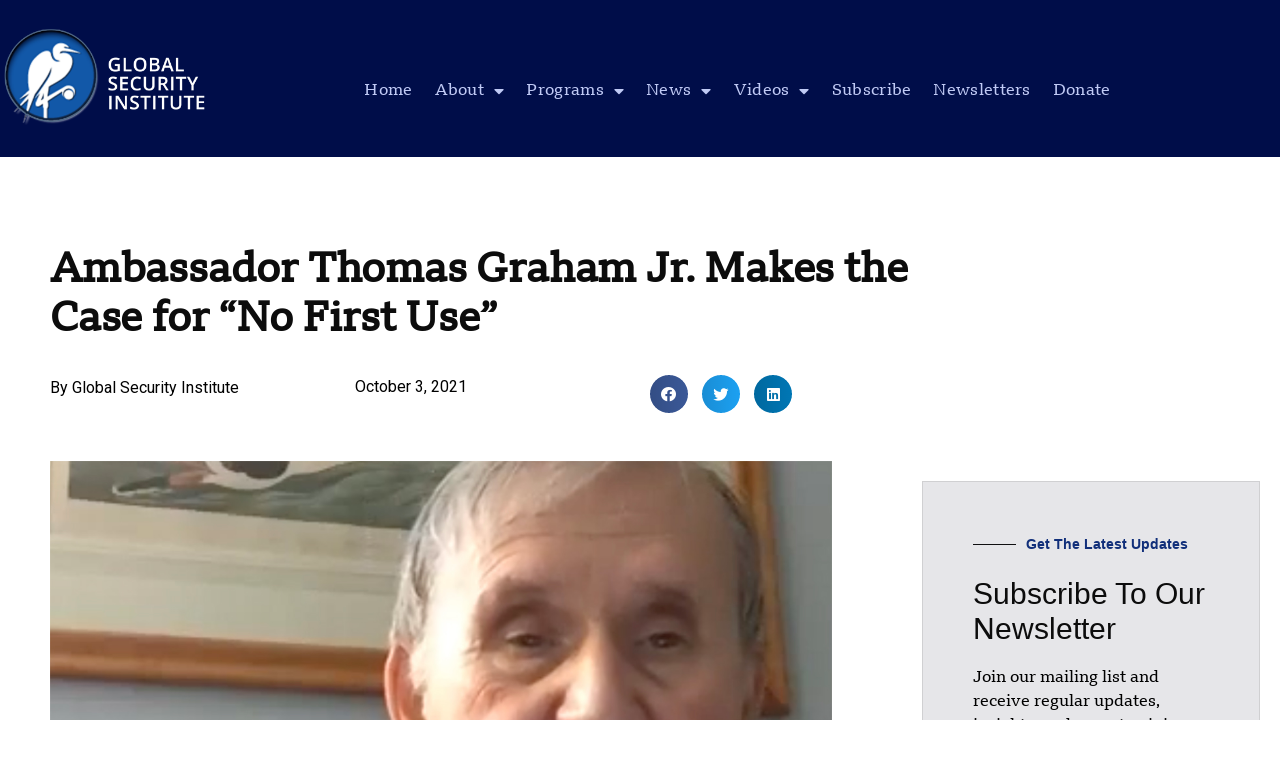

--- FILE ---
content_type: text/css
request_url: https://gsinstitute.org/wp-content/plugins/music-player-for-elementor/css/mpfe-front-style.css?ver=2.5
body_size: 2975
content:
.mpfe_button,
.transition3 {
	transition: all .3s ease-out 0s;
	-webkit-transition: all .3s ease-out 0s
}

.music_player_left,
.music_player_right {
	position: relative;
	height: 570px;
	display: inline-block;
	float: left
}

.music_player_right {
	width: 58%;
	padding: 0
}

.music_player_right.mp_ar_square {
	width: 50%
}

.swp_music_player_entry,
.swp_player_top {
	padding: 0 40px
}

.music_player_left {
	width: 42%
}

.music_player_left.mp_ar_square {
	width: 50%
}

.swp_player_top {
	height: 135px;
	position: relative
}

.swp_player_bottom {
	height: 75px;
	position: absolute;
	left: 0;
	bottom: 0;
	width: 100%;
	overflow: hidden
}

.swp_player_bottom.show_on_playlist_top {
	bottom: unset;
	top: 0
}

.swp_player_bottom.show_on_bottom {
	position: relative;
	left: unset;
	bottom: unset
}

.album_featured_text {
	font-size: 15px;
	letter-spacing: 1px
}

.swp_player_title {
	font-size: 30px;
	font-weight: 700
}

.player_top_content {
	position: absolute;
	left: 40px;
	top: 48%;
	transform: translateY(-50%)
}

.player_top_content,
.swp_player_bottom,
.swp_player_button_container {
	z-index: 1
}

.swp_player_bottom_inner {
	position: relative;
	display: block;
	height: 100%
}

.swp_player_controls {
	position: absolute;
	left: 50%;
	top: 50%;
	transform: translate(-50%, -50%);
	margin-top: 3px
}

.show_on_playlist_top .swp_player_controls {
	margin-top: 0
}

.swp_player_bottom_inner i {
	padding: 0 15px;
	cursor: pointer;
	line-height: 42px;
	font-size: 16px;
	float: left
}

.swp-icon-beatport:before {
  content: "\e900";
}
i.swp-icon-beatport {
	vertical-align: middle;
}

.swp_player_bottom_inner i.fa-pause,
.swp_player_bottom_inner i.fa-play {
	border-radius: 50%;
	margin: 0 15px;
	padding: 0 14px
}

.swp_player_bottom_inner i.fa-play {
	padding-left: 15px;
	padding-right: 13px
}

.entry_duration {
	float: right
}

.player_play:hover,
.swp_player_bottom_inner i.fa-pause:hover {
	opacity: .9
}

.smc_player_progress_bar.show_on_bottom {
	position: absolute;
	left: 0;
	bottom: 0;
	width: 100%
}

.player_time_slider,
.player_time_slider_base {
	width: 100%;
	height: 3px;
	opacity: .1;
	cursor: pointer
}

.player_time_slider.compact-player-slider,
.player_time_slider_base.compact-player-slider-base {
	height: 5px
}

.show_on_bottom .player_time_slider,
.show_on_bottom .player_time_slider_base {
	height: 5px
}

.player_time_slider {
	opacity: 1;
	width: 0;
}

.player_time_slider {
	margin-top: -3px;
	max-width: 100%;
}

.player_time_slider.compact-player-slider {
	margin-top: -5px
}

.show_on_bottom .player_time_slider {
	margin-top: -5px
}

.swp_music_player_entry {
	position: relative;
	z-index: 1
}

.entry_duration.mpfe_fix_lh,
.swp_music_player_entry {
	line-height: 60px;
}

i.before_song {
	font-size: 9px;
	margin-right: 20px;
	vertical-align: middle
}

i.before_song.compact_bs {
	color: #fff;
	background-color: transparent !important;
}

.player_song_name {
	font-size: 16px;
	font-weight: 500
}

.player_entry_left {
	cursor: pointer
}

.swp_current_play {
	position: absolute;
	left: 40px;
	top: 50%;
	transform: translateY(-50%)
}

.before_current_song_name {
	font-size: 10px;
	text-transform: uppercase;
	letter-spacing: 1px;
	line-height: 18px
}

.current_song_name {
	font-size: 14px;
	font-weight: 500;
	line-height: 18px;
	max-width: 200px
}

.player_duration_sep {
	padding: 0 6px
}

.swp_timeline {
	position: absolute;
	right: 40px;
	top: 50%;
	transform: translateY(-50%);
	font-size: 13px
}

.swp_player_button_container {
	position: absolute;
	right: 40px;
	top: 50%;
	transform: translateY(-50%)
}

.swp_player_button_container.relative_pos {
	position: relative;
	transform: none;
	right: unset;
	top: unset
}

a.swp_player_button {
	padding: 0 25px;
	font-size: 13px;
	font-weight: 500;
	letter-spacing: 1px;
	white-space: nowrap;
	height: 46px
}

a.swp_player_button i {
	padding-right: 10px;
	font-size: 18px;
	float: left;
	line-height: 44px
}

.song_buy_icons {
	float: right;
	padding-right: 15px;
	display: none;
	max-height: 60px
}
.purchase_icons_always_visible .song_buy_icons {
	display: inline;
}

.swp_music_player_entry:hover .song_buy_icons {
	display: inline
}

.song_buy_icons a {
	padding: 0 10px;
	opacity: .3;
	font-size: 16px;
	float: left
}

.song_buy_icons a:hover {
	opacity: .8
}

.buy_song_icon .fa-amazon {
	font-size: 18px
}

.buy_song_icon .fa-apple {
	font-size: 20px
}

.swp_player_content {
	position: relative;
	height: 360px;
	overflow-y: auto;
	overflow-x: hidden;
	z-index: 1
}

.swp_player_content.controls_on_bottom {
	height: 400px
}

.swp_player_content.controls_on_bottom.no_top_info_bar {
	height: 100%
}

.swp_player_content.no_top_info_bar {
	height: calc(100% - 75px)
}

.swp_player_content.controls_on_playlist_top {
	height: calc(100% - 75px - 135px);
	margin-top: 75px;
	padding-top: 30px
}

.swp_player_content.controls_on_playlist_top.no_top_info_bar {
	height: calc(100% - 75px);
}

.swp_player_content::-webkit-scrollbar-track,
.swp-compact-playlist-inner-container::-webkit-scrollbar-track {
	-webkit-box-shadow: inset 0 0 6px rgba(0, 0, 0, .3);
	border-radius: 10px;
	background-color: transparent
}

.swp_player_content::-webkit-scrollbar,
.swp-compact-playlist-inner-container::-webkit-scrollbar {
	width: 12px;
	background-color: transparent
}

.swp_player_content::-webkit-scrollbar-thumb {
	border-radius: 10px;
	-webkit-box-shadow: inset 0 0 6px rgba(0, 0, 0, .3);
	background-color: rgba(255, 255, 255, .1)
}

.smc_extended_album_info {
	position: relative;
	z-index: 1
}

.smc_extended_album_info {
	position: relative;
	z-index: 1
}

.smc_extended_album_info.cb_on_right {
	margin-bottom: 75px
}

.smc_extended_album_info.cb_on_playlist_top {
	margin-top: 75px
}

.swp_album_misc_info {
	display: inline-block;
	width: 25%;
	float: left
}

.player_misc1 {
	width: 40%
}

.player_misc2 {
	width: 35%
}

.album_info_label {
	font-size: 10px;
	line-height: 24px;
	font-weight: 700;
	letter-spacing: .75px;
	text-transform: uppercase
}

.album_info_data {
	font-size: 15px;
	line-height: 24px;
	font-weight: 700;
	letter-spacing: .15px
}

.display_none,
.fas.display_none {
	display: none
}

.mpfe_clearfix:after {
	clear: both;
	height: 0;
	visibility: hidden
}

.mpfe_clearfix:after,
.mpfe_clearfix:before {
	content: " ";
	display: table
}

.mpfe_button {
	display: inline-block;
	border: 1px solid;
	text-transform: uppercase;
	line-height: 45px;
	cursor: pointer;
	border-radius: 5px
}

.lc_swp_overlay {
	width: 100%;
	height: 100%;
	top: 0;
	left: 0
}

.album_left_overlay,
.album_right_overlay {
	position: absolute;
	z-index: 0
}

.visually-hidden {
	clip: rect(1px, 1px, 1px, 1px);
	height: 1px;
	overflow: hidden;
	position: absolute;
	white-space: nowrap;
	width: 1px
}

.swp-overflow-y-hidden {
	overflow-y: hidden;
}

.song_buy_icons a.added_to_cart {
	display: none
}

.show-player-left-no .music_player_left,
.show-player-left-no .swp-compact-cover {
	display: none
}

.show-player-left-no .music_player_right,
.show-player-left-no .swp-compact-player-info {
	width: 100%
}

.swp_music_player {
	color: #707281
}

.current_song_name,
.now_playing .entry_duration,
.now_playing .player_song_name,
.player_time_slider,
.song_current_progress,
.swp_music_player_entry:hover .entry_duration,
.swp_music_player_entry:hover .player_song_name,
.swp_player_bottom_inner i.fa-pause,
.swp_player_bottom_inner i.fa-play,
a.swp_player_button, .swp_player_button,
a.swp_player_button:hover, .swp_player_button:hover,
.swp_player_title {
	color: #fff
}

a.swp_player_button, a.swp_player_button:hover {
	color: #fff !important;
}

.player_time_slider_base {
	background-color: #fff
}

.swp-compact-player {
	display: flex
}

.swp-compact-cover-container {
	width: 100%;
	padding-top: 100%
}

.swp-compact-cover,
.swp-compact-player-info {
	position: relative
}

.swp-compact-playlist {
	display: none
}

.swp-compact-playlist.swp-playlist-under {
	position: relative;
	display: block;
}

.swp-compact-playlist.swp-playlist-under .swp_music_player_entry {
	padding-top: 15px;
	padding-bottom: 15px;
}
.swp-compact-playlist.swp-playlist-under .swp_music_player_entry,
.swp-compact-playlist.swp-playlist-under .entry_duration.mpfe_fix_lh {
	line-height: unset;
}

.compact-info-content {
	z-index: 1;
	position: relative;
	width: 100%;
	height: 100%
}

.swp-compact-player-info {
	background-size: cover;
	padding: 20px 35px
}

.compact-play-pause,
.compact-song-details {
	display: inline-block
}

.compact-song-details {
	float: left;
	width: 80%
}

.compact-info-top {
	position: relative;
	margin-bottom: 25px
}

.compact-play-pause {
	float: right;
	width: 20%;
	text-align: right
}

i.compact-playpause {
	font-size: 20px;
	line-height: 50px;
	color: #f6553c;
	border-radius: 50%;
	padding: 0 16px;
	width: 53px;
}
i.compact-playpause.compact_pause {
	padding-left: 18px;
	padding-right: 18px;
}

.compact-pause-container,
.compact-play-container {
	position: absolute;
	right: 0;
	top: 50%;
	transform: translateY(-50%)
}

.player_time_slider.compact-player-slider,
i.compact-playpause {
	background-color: #fff;
	cursor: pointer
}

.compact-album-name,
.compact-controls i,
.compact-song-name,
.compact-timeline {
	color: #fff;
	line-height: 1.5em;
}

.compact-timeline {
	min-width: 95px;
}

a.compact-promo-link {
	color: #fff;
}
.compact-promo-single {
	display: inline-block;
}

.current_song_name.compact-song-name {
	font-size: 31px;
	font-weight: 500;
	max-width: unset
}

.compact-album-name {
	font-size: 16px;
	font-weight: 400;
	letter-spacing: .5px
}

.compact-progress-bar {
	margin-bottom: 15px
}

.compact-controls,
.compact-timeline {
	display: inline-block
}

.compact-timeline {
	float: left
}

.compact-controls {
	margin-left: auto;
}

.compact-timeline {
	font-size: 14px
}

.compact-controls i, .compact-promo-links i,
.compact-playback-speed {
	margin-left: 25px;
	font-size: 16px;
	cursor: pointer;
}

.compact-promo-links i {
	margin-left: 0;
	margin-right: 16px;
	vertical-align: middle;
}

.compact-promo-links {
	margin-left: 30px;
}


.compact-info-bottom {
	position: relative;
	width: 100%;
	display: flex;
	align-items: center
}

.compact-controls i,
.compact-info-bottom,
.compact-timeline,
.compact-playback-speed {
	line-height: 1em
}


.swp_music_player.compact-player {
	overflow: hidden
}

.swp-compact-playlist.list-visible {
	position: fixed;
	width: 100%;
	height: 100%;
	left: 0;
	top: 0;
	display: block;
	z-index: 9999;
	background-color: #ff7600
}

.swp-compact-playlist-inner-container {
	position: relative;
	width: 1000px;
	max-width: 100%;
	height: 100%;
	margin: 0 auto;
	overflow-y: auto;
	margin: 7% auto;
	height: calc(100% - 14%);
}

.swp-compact-playlist-inner-container.swp-playlist-under-inner-container {
	width: 100%;
    height: auto;
    margin: 0 auto;
}

.swp-compact-playlist-inner-container.swp-playlist-under-inner-container .swp-compact-playlist-inner {
    position: relative;
    top: unset;
    left: unset;
    transform: none;
}

.swp-compact-playlist-inner {
	position: absolute;
	left: 50%;
	transform: translateX(-50%);
	width: 100%;
	top: 35%;
	height: auto;
	max-width: 100%!important
}

.compact-close-playlist-container {
	position: absolute;
	right: 70px;
	top: 40px;
	cursor: pointer;
	z-index: 9999
}

.compact-close-playlist-container:hover:after,
.compact-close-playlist-container:hover:before {
	height: 30px
}

.compact-close-playlist-container:after,
.compact-close-playlist-container:before {
	content: "";
	position: absolute;
	border: 3px solid #fff;
	width: 0;
	height: 25px;
	border-top-width: 0;
	border-right-width: 0
}

.compact-close-playlist-container:before {
	transform: rotate(45deg)
}

.compact-close-playlist-container:after {
	transform: rotate(-45deg)
}

.swp-compact-playlist-inner {
	max-width: 100%
}

.song_buy_icons.compact_buy_icons {
	display: block
}

.song_buy_icons.compact_buy_icons a,
.song_buy_icons.compact_buy_icons a:hover {
	opacity: 1
}

.song_buy_icons.compact_buy_icons a:focus,
a.compact-promo-link:focus {
	background-color: transparent!important
}

.compact-playback-speed {
	position: relative;
	color: #fff;
}
ul.compact-ps-opts {
	display: none;
    position: absolute;
    top: 50%;
    transform: translatey(-50%);
    right: calc(100% + 10px);
    list-style-type: none;
    background-color: #f87432;
    padding: 5px 10px;
    width: max-content;
    border-radius: 3px;
}
ul.compact-ps-opts li {
	line-height: 1.4em;
	line-height: 1em;
    display: inline;
    padding: 0 5px;
}
.swp-compact-playlist.swp-playlist-under .swp_music_player_entry.compact-player-entry {
	border-bottom-style: solid;
	border-bottom-color: #fff;
}
.swp-compact-playlist.swp-playlist-under .swp_music_player_entry.compact-player-entry:last-child {
	border-bottom-width: 0 !important;
}
.compact_song_desription {
	line-height: 1.4em;
    color: #fff;
    font-size: 14px;
}
.mpfe-compact-volume {
	position: relative;
}
.mpfe-input-range {
    -webkit-appearance: none;
    width: 60px;
    height: 6px;
    background: #d3d3d3;
    outline: none;
    border-radius: 3px;
    border-width: 0;
    padding: 0;
}
.mpfe-input-range::-webkit-slider-thumb {
  -webkit-appearance: none;
  appearance: none;
  width: 10px;
  height: 10px;
  background: #fff;
  cursor: pointer;
}
.mpfe-input-range::-moz-range-thumb {
  width: 10px;
  height: 10px;
  background: #fff;
  cursor: pointer;
}
.mpfe-range-vol {
	display: none;
    position: absolute;
    bottom: 0;
    left: -100%;
    margin-bottom: 4px;
}


@media only screen and (max-width :1024px) {
	.show-player-left--tabletno .music_player_left {
		display: none
	}
	.show-player-left--tabletno .music_player_right {
		width: 100%
	}
	.show-player-left--tabletyes .music_player_left {
		display: block
	}
	.show-player-left--tabletyes .swp-compact-player-info {
		display: inline-block
	}
}

@media only screen and (max-width :768px) {
	.music_player_left,
	.music_player_left.mp_ar_square,
	.music_player_right,
	.music_player_right.mp_ar_square {
		width: 100%
	}
	.music_player_left {
		height: 100vw
	}
	.swp_player_content.controls_on_playlist_top {
		padding-top: 15px
	}
	.swp-compact-playlist-inner-container {
		margin: 10% auto;
		height: calc(100% - 20%);
	}
}

@media only screen and (max-width :768px) {
	.show-player-left--mobileno .music_player_left,
	.show-player-left--mobileno .swp-compact-cover,
	.show-player-left--tabletyes.show-player-left--mobileno .music_player_left,
	.show-player-left--tabletyes.show-player-left--mobileno .swp-compact-cover {
		display: none
	}
	.show-player-left--mbileno .music_player_right,
	.show-player-left--mbileno .swp-compact-player-info {
		width: 100%
	}
	.show-player-left--mobileyes .music_player_left,
	.show-player-left--mobileyes .swp-compact-cover,
	.show-player-left--tabletno.show-player-left--mobileyes .music_player_left,
	.show-player-left--tabletno.show-player-left--mobileyes .swp-compact-cover {
		display: block
	}
	/*compact player responsive in tablet mode*/
	.trigger-responsive-on-tablet .swp-compact-player {
		display: block
	}
	.trigger-responsive-on-tablet .swp-compact-cover,
	.trigger-responsive-on-tablet .swp-compact-player-info {
		display: block;
		width: 100%!important
	}
	.trigger-responsive-on-tablet .compact-info-bottom {
		display: block
	}
	.trigger-responsive-on-tablet .compact-timeline {
		display: flex;
		width: 100%
	}
	.trigger-responsive-on-tablet	.player_duration_sep.compact_duration_sep {
		display: none
	}
	.trigger-responsive-on-tablet .song_duration.compact_song_duration {
		margin-left: auto
	}	
	.trigger-responsive-on-tablet .compact-controls {
		width: 100%;
		display: flex;
		justify-content: space-between
	}
	.trigger-responsive-on-tablet .compact-controls i, .trigger-responsive-on-tablet .compact-playback-speed {
		margin: 0
	}
	.trigger-responsive-on-tablet .song_buy_icons.compact_buy_icons.mobile_visibility_show {
		float: none;
		line-height: 1em;
		margin-top: 0;
    	margin-bottom: 20px;
    	display: block;
	}
	.trigger-responsive-on-tablet .compact-promo-links {
		width: 100%;
	    display: flex;
	    justify-content: space-around;
	}
	.trigger-responsive-on-tablet .mpfe-compact-volume {
		display: none;
	}	
}

@media only screen and (max-width :480px) {
	.swp_player_controls {
		top: 45px
	}
	.swp_current_play,
	.swp_timeline {
		top: 95px
	}
	.swp_player_bottom {
		height: 140px
	}
	.swp_player_controls {
		width: 100%;
		text-align: center
	}
	.swp_player_bottom_inner i {
		float: none;
		padding: 0 20px
	}
	.player_top_content,
	.swp_player_button_container {
		position: relative;
		top: unset;
		left: unset;
		right: unset;
		transform: none
	}
	.swp_player_button_container {
		padding-bottom: 10px
	}
	.player_top_content {
		margin-top: 25px;
		margin-bottom: 15px
	}
	.swp_player_top {
		height: auto
	}
	.music_player_right {
		height: 655px
	}
	.swp_player_content.controls_on_playlist_top {
		margin-top: 135px;
		height: calc(100% - 140px - 175px)
	}
	.song_buy_icons.mobile_visibility_hide,
	.swp_music_player_entry:hover .song_buy_icons.mobile_visibility_hide {
		display: none
	}
	.song_buy_icons.mobile_visibility_show {
		display: block
	}
	.song_buy_icons.mobile_visibility_show.icons_pos_mobile_left {
		float: left;
	}
	.song_buy_icons.mobile_visibility_show.icons_pos_mobile_left a {
		padding-left: 0;
		padding-right: 25px;
	}
	i.before_song {
		margin-right: 10px
	}
	.swp-compact-player {
		display: block
	}
	.swp-compact-cover,
	.swp-compact-player-info {
		display: block;
		width: 100%!important
	}
	.compact-info-bottom {
		display: block
	}
	.compact-timeline {
		display: flex;
		width: 100%
	}
	.player_duration_sep.compact_duration_sep {
		display: none
	}
	.song_duration.compact_song_duration {
		margin-left: auto
	}
	.compact-controls {
		width: 100%;
		display: flex;
		justify-content: space-between
	}
	.compact-controls i, .compact-playback-speed {
		margin: 0
	}
	.song_buy_icons.compact_buy_icons.mobile_visibility_show {
			float: none;
			line-height: 1em;
			margin-top: 20px;
    	margin-bottom: 20px;
    	display: block;
	}
	.compact-promo-links {
		width: 100%;
	    display: flex;
	    justify-content: space-around;
	}
	.swp_player_content.no_top_info_bar {
		height: calc(100% - 140px);
	}
	.swp-compact-playlist-inner-container {
		margin: 25% auto;
		height: calc(100% - 30%);
	}
	.swp_player_content.controls_on_playlist_top.no_top_info_bar {
		height: calc(100% - 140px);
	}
	.mpfe-compact-volume.hide_vol_in_mobile {
		display: none;
	}
}

--- FILE ---
content_type: text/css
request_url: https://gsinstitute.org/wp-content/uploads/elementor/css/post-29224.css?ver=1766446416
body_size: 271
content:
.elementor-kit-29224{--e-global-color-primary:#6EC1E4;--e-global-color-secondary:#54595F;--e-global-color-text:#7A7A7A;--e-global-color-accent:#61CE70;--e-global-typography-primary-font-family:"Roboto";--e-global-typography-primary-font-weight:600;--e-global-typography-secondary-font-family:"Roboto Slab";--e-global-typography-secondary-font-weight:400;--e-global-typography-text-font-family:"Reith Serif";--e-global-typography-text-font-weight:400;--e-global-typography-accent-font-family:"Roboto";--e-global-typography-accent-font-weight:500;font-family:"BBCReithSerif", Sans-serif;font-size:18px;font-weight:400;}.elementor-kit-29224 e-page-transition{background-color:#FFBC7D;}.elementor-kit-29224 p{margin-block-end:35px;}.elementor-kit-29224 a{color:#0C71C3;text-decoration:none;}.elementor-kit-29224 a:hover{color:#0C71C3;text-decoration:none;}.elementor-kit-29224 h1{font-size:25px;}.elementor-kit-29224 h2{font-size:24px;font-weight:700;line-height:35px;}.elementor-section.elementor-section-boxed > .elementor-container{max-width:1140px;}.e-con{--container-max-width:1140px;}.elementor-widget:not(:last-child){margin-block-end:20px;}.elementor-element{--widgets-spacing:20px 20px;--widgets-spacing-row:20px;--widgets-spacing-column:20px;}{}h1.entry-title{display:var(--page-title-display);}.site-header .site-branding{flex-direction:column;align-items:stretch;}.site-header{padding-inline-end:0px;padding-inline-start:0px;}.site-header .site-branding .site-logo img{width:270px;max-width:270px;}.site-footer .site-branding{flex-direction:column;align-items:stretch;}@media(max-width:1024px){.elementor-section.elementor-section-boxed > .elementor-container{max-width:1024px;}.e-con{--container-max-width:1024px;}}@media(max-width:767px){.elementor-section.elementor-section-boxed > .elementor-container{max-width:767px;}.e-con{--container-max-width:767px;}}/* Start Custom Fonts CSS */@font-face {
	font-family: 'BBCReithSerif';
	font-style: normal;
	font-weight: normal;
	font-display: auto;
	src: url('https://gsinstitute.org/wp-content/uploads/2024/02/BBC-Reith-Serif.eot');
	src: url('https://gsinstitute.org/wp-content/uploads/2024/02/BBC-Reith-Serif.eot?#iefix') format('embedded-opentype'),
		url('https://gsinstitute.org/wp-content/uploads/2024/02/BBC-Reith-Serif.woff2') format('woff2'),
		url('https://gsinstitute.org/wp-content/uploads/2024/02/BBC-Reith-Serif.woff') format('woff'),
		url('https://gsinstitute.org/wp-content/uploads/2024/02/BBC-Reith-Serif.ttf') format('truetype');
}
/* End Custom Fonts CSS */

--- FILE ---
content_type: text/css
request_url: https://gsinstitute.org/wp-content/uploads/elementor/css/post-29378.css?ver=1766446418
body_size: 628
content:
.elementor-29378 .elementor-element.elementor-element-16719b5a > .elementor-container > .elementor-column > .elementor-widget-wrap{align-content:center;align-items:center;}.elementor-29378 .elementor-element.elementor-element-16719b5a:not(.elementor-motion-effects-element-type-background), .elementor-29378 .elementor-element.elementor-element-16719b5a > .elementor-motion-effects-container > .elementor-motion-effects-layer{background-color:#000D49;}.elementor-29378 .elementor-element.elementor-element-16719b5a > .elementor-container{min-height:157px;}.elementor-29378 .elementor-element.elementor-element-16719b5a{transition:background 0.3s, border 0.3s, border-radius 0.3s, box-shadow 0.3s;}.elementor-29378 .elementor-element.elementor-element-16719b5a > .elementor-background-overlay{transition:background 0.3s, border-radius 0.3s, opacity 0.3s;}.elementor-29378 .elementor-element.elementor-element-55040c68 > .elementor-element-populated{margin:0px 0px 0px 0px;--e-column-margin-right:0px;--e-column-margin-left:0px;}.elementor-29378 .elementor-element.elementor-element-a3af8f1{text-align:start;}.elementor-29378 .elementor-element.elementor-element-a3af8f1 img{width:63%;}.elementor-29378 .elementor-element.elementor-element-29488d5d > .elementor-element-populated{margin:0px 0px 0px 0px;--e-column-margin-right:0px;--e-column-margin-left:0px;padding:0px 0px 0px 0px;}.elementor-29378 .elementor-element.elementor-element-27b334ec{width:var( --container-widget-width, 97.719% );max-width:97.719%;--container-widget-width:97.719%;--container-widget-flex-grow:0;--e-nav-menu-horizontal-menu-item-margin:calc( 0px / 2 );--nav-menu-icon-size:25px;}.elementor-29378 .elementor-element.elementor-element-27b334ec > .elementor-widget-container{margin:-24px 0px 0px 0px;padding:49px 0px 0px 0px;}.elementor-29378 .elementor-element.elementor-element-27b334ec .elementor-menu-toggle{margin-left:auto;border-width:0px;border-radius:0px;}.elementor-29378 .elementor-element.elementor-element-27b334ec .elementor-nav-menu .elementor-item{font-size:16px;font-weight:400;letter-spacing:0.3px;}.elementor-29378 .elementor-element.elementor-element-27b334ec .elementor-nav-menu--main .elementor-item{color:#C0CAF5;fill:#C0CAF5;padding-left:11px;padding-right:11px;padding-top:40px;padding-bottom:40px;}.elementor-29378 .elementor-element.elementor-element-27b334ec .elementor-nav-menu--main .elementor-item:hover,
					.elementor-29378 .elementor-element.elementor-element-27b334ec .elementor-nav-menu--main .elementor-item.elementor-item-active,
					.elementor-29378 .elementor-element.elementor-element-27b334ec .elementor-nav-menu--main .elementor-item.highlighted,
					.elementor-29378 .elementor-element.elementor-element-27b334ec .elementor-nav-menu--main .elementor-item:focus{color:#89C3EB;fill:#89C3EB;}.elementor-29378 .elementor-element.elementor-element-27b334ec .elementor-nav-menu--main:not(.e--pointer-framed) .elementor-item:before,
					.elementor-29378 .elementor-element.elementor-element-27b334ec .elementor-nav-menu--main:not(.e--pointer-framed) .elementor-item:after{background-color:#89C3EB;}.elementor-29378 .elementor-element.elementor-element-27b334ec .e--pointer-framed .elementor-item:before,
					.elementor-29378 .elementor-element.elementor-element-27b334ec .e--pointer-framed .elementor-item:after{border-color:#89C3EB;}.elementor-29378 .elementor-element.elementor-element-27b334ec .e--pointer-framed .elementor-item:before{border-width:5px;}.elementor-29378 .elementor-element.elementor-element-27b334ec .e--pointer-framed.e--animation-draw .elementor-item:before{border-width:0 0 5px 5px;}.elementor-29378 .elementor-element.elementor-element-27b334ec .e--pointer-framed.e--animation-draw .elementor-item:after{border-width:5px 5px 0 0;}.elementor-29378 .elementor-element.elementor-element-27b334ec .e--pointer-framed.e--animation-corners .elementor-item:before{border-width:5px 0 0 5px;}.elementor-29378 .elementor-element.elementor-element-27b334ec .e--pointer-framed.e--animation-corners .elementor-item:after{border-width:0 5px 5px 0;}.elementor-29378 .elementor-element.elementor-element-27b334ec .e--pointer-underline .elementor-item:after,
					 .elementor-29378 .elementor-element.elementor-element-27b334ec .e--pointer-overline .elementor-item:before,
					 .elementor-29378 .elementor-element.elementor-element-27b334ec .e--pointer-double-line .elementor-item:before,
					 .elementor-29378 .elementor-element.elementor-element-27b334ec .e--pointer-double-line .elementor-item:after{height:5px;}.elementor-29378 .elementor-element.elementor-element-27b334ec .elementor-nav-menu--main:not(.elementor-nav-menu--layout-horizontal) .elementor-nav-menu > li:not(:last-child){margin-bottom:0px;}.elementor-29378 .elementor-element.elementor-element-27b334ec .elementor-nav-menu--dropdown a, .elementor-29378 .elementor-element.elementor-element-27b334ec .elementor-menu-toggle{color:#000000;fill:#000000;}.elementor-29378 .elementor-element.elementor-element-27b334ec .elementor-nav-menu--dropdown{background-color:#f2f2f2;}.elementor-29378 .elementor-element.elementor-element-27b334ec .elementor-nav-menu--dropdown a:hover,
					.elementor-29378 .elementor-element.elementor-element-27b334ec .elementor-nav-menu--dropdown a:focus,
					.elementor-29378 .elementor-element.elementor-element-27b334ec .elementor-nav-menu--dropdown a.elementor-item-active,
					.elementor-29378 .elementor-element.elementor-element-27b334ec .elementor-nav-menu--dropdown a.highlighted,
					.elementor-29378 .elementor-element.elementor-element-27b334ec .elementor-menu-toggle:hover,
					.elementor-29378 .elementor-element.elementor-element-27b334ec .elementor-menu-toggle:focus{color:#748B9B;}.elementor-29378 .elementor-element.elementor-element-27b334ec .elementor-nav-menu--dropdown a:hover,
					.elementor-29378 .elementor-element.elementor-element-27b334ec .elementor-nav-menu--dropdown a:focus,
					.elementor-29378 .elementor-element.elementor-element-27b334ec .elementor-nav-menu--dropdown a.elementor-item-active,
					.elementor-29378 .elementor-element.elementor-element-27b334ec .elementor-nav-menu--dropdown a.highlighted{background-color:#ededed;}.elementor-29378 .elementor-element.elementor-element-27b334ec .elementor-nav-menu--dropdown .elementor-item, .elementor-29378 .elementor-element.elementor-element-27b334ec .elementor-nav-menu--dropdown  .elementor-sub-item{font-size:15px;}.elementor-29378 .elementor-element.elementor-element-27b334ec div.elementor-menu-toggle{color:#ffffff;}.elementor-29378 .elementor-element.elementor-element-27b334ec div.elementor-menu-toggle svg{fill:#ffffff;}.elementor-29378 .elementor-element.elementor-element-27b334ec div.elementor-menu-toggle:hover, .elementor-29378 .elementor-element.elementor-element-27b334ec div.elementor-menu-toggle:focus{color:#00ce1b;}.elementor-29378 .elementor-element.elementor-element-27b334ec div.elementor-menu-toggle:hover svg, .elementor-29378 .elementor-element.elementor-element-27b334ec div.elementor-menu-toggle:focus svg{fill:#00ce1b;}.elementor-theme-builder-content-area{height:400px;}.elementor-location-header:before, .elementor-location-footer:before{content:"";display:table;clear:both;}@media(min-width:768px){.elementor-29378 .elementor-element.elementor-element-55040c68{width:31%;}.elementor-29378 .elementor-element.elementor-element-29488d5d{width:69%;}}@media(max-width:1024px){.elementor-29378 .elementor-element.elementor-element-16719b5a{padding:30px 20px 30px 20px;}.elementor-29378 .elementor-element.elementor-element-27b334ec .elementor-nav-menu--main > .elementor-nav-menu > li > .elementor-nav-menu--dropdown, .elementor-29378 .elementor-element.elementor-element-27b334ec .elementor-nav-menu__container.elementor-nav-menu--dropdown{margin-top:45px !important;}}@media(max-width:767px){.elementor-29378 .elementor-element.elementor-element-16719b5a{padding:20px 20px 20px 20px;}.elementor-29378 .elementor-element.elementor-element-55040c68{width:50%;}.elementor-29378 .elementor-element.elementor-element-a3af8f1 img{width:93%;}.elementor-29378 .elementor-element.elementor-element-29488d5d{width:35%;}.elementor-29378 .elementor-element.elementor-element-27b334ec > .elementor-widget-container{margin:2px 0px 0px 0px;padding:0px 0px 0px 0px;}.elementor-29378 .elementor-element.elementor-element-27b334ec{--container-widget-width:123px;--container-widget-flex-grow:0;width:var( --container-widget-width, 123px );max-width:123px;}.elementor-29378 .elementor-element.elementor-element-27b334ec .elementor-nav-menu--main > .elementor-nav-menu > li > .elementor-nav-menu--dropdown, .elementor-29378 .elementor-element.elementor-element-27b334ec .elementor-nav-menu__container.elementor-nav-menu--dropdown{margin-top:35px !important;}}

--- FILE ---
content_type: text/css
request_url: https://gsinstitute.org/wp-content/uploads/elementor/css/post-29539.css?ver=1766446418
body_size: 1222
content:
.elementor-29539 .elementor-element.elementor-element-50fafd06:not(.elementor-motion-effects-element-type-background), .elementor-29539 .elementor-element.elementor-element-50fafd06 > .elementor-motion-effects-container > .elementor-motion-effects-layer{background-color:#001C37;}.elementor-29539 .elementor-element.elementor-element-50fafd06{transition:background 0.3s, border 0.3s, border-radius 0.3s, box-shadow 0.3s;padding:70px 0px 70px 0px;}.elementor-29539 .elementor-element.elementor-element-50fafd06 > .elementor-background-overlay{transition:background 0.3s, border-radius 0.3s, opacity 0.3s;}.elementor-29539 .elementor-element.elementor-element-75d6ed39 > .elementor-element-populated{margin:0px 80px 0px 0px;--e-column-margin-right:80px;--e-column-margin-left:0px;}.elementor-29539 .elementor-element.elementor-element-12722ac{text-align:start;}.elementor-29539 .elementor-element.elementor-element-12722ac img{width:120px;}.elementor-29539 .elementor-element.elementor-element-57747846{font-size:15px;font-weight:400;color:#FFFFFF;}.elementor-29539 .elementor-element.elementor-element-653e8a9 > .elementor-widget-container{padding:0px 0px 0px 0px;}.elementor-29539 .elementor-element.elementor-element-653e8a9 .elementor-field-group{padding-right:calc( 10px/2 );padding-left:calc( 10px/2 );margin-bottom:10px;}.elementor-29539 .elementor-element.elementor-element-653e8a9 .elementor-form-fields-wrapper{margin-left:calc( -10px/2 );margin-right:calc( -10px/2 );margin-bottom:-10px;}.elementor-29539 .elementor-element.elementor-element-653e8a9 .elementor-field-group.recaptcha_v3-bottomleft, .elementor-29539 .elementor-element.elementor-element-653e8a9 .elementor-field-group.recaptcha_v3-bottomright{margin-bottom:0;}body.rtl .elementor-29539 .elementor-element.elementor-element-653e8a9 .elementor-labels-inline .elementor-field-group > label{padding-left:0px;}body:not(.rtl) .elementor-29539 .elementor-element.elementor-element-653e8a9 .elementor-labels-inline .elementor-field-group > label{padding-right:0px;}body .elementor-29539 .elementor-element.elementor-element-653e8a9 .elementor-labels-above .elementor-field-group > label{padding-bottom:0px;}.elementor-29539 .elementor-element.elementor-element-653e8a9 .elementor-field-type-html{padding-bottom:0px;}.elementor-29539 .elementor-element.elementor-element-653e8a9 .elementor-field-group .elementor-field{color:#3D3E46;}.elementor-29539 .elementor-element.elementor-element-653e8a9 .elementor-field-group .elementor-field:not(.elementor-select-wrapper){background-color:#ffffff;}.elementor-29539 .elementor-element.elementor-element-653e8a9 .elementor-field-group .elementor-select-wrapper select{background-color:#ffffff;}.elementor-29539 .elementor-element.elementor-element-653e8a9 .e-form__buttons__wrapper__button-next{background-color:#6191CE;color:#ffffff;}.elementor-29539 .elementor-element.elementor-element-653e8a9 .elementor-button[type="submit"]{background-color:#6191CE;color:#ffffff;}.elementor-29539 .elementor-element.elementor-element-653e8a9 .elementor-button[type="submit"] svg *{fill:#ffffff;}.elementor-29539 .elementor-element.elementor-element-653e8a9 .e-form__buttons__wrapper__button-previous{color:#ffffff;}.elementor-29539 .elementor-element.elementor-element-653e8a9 .e-form__buttons__wrapper__button-next:hover{color:#ffffff;}.elementor-29539 .elementor-element.elementor-element-653e8a9 .elementor-button[type="submit"]:hover{color:#ffffff;}.elementor-29539 .elementor-element.elementor-element-653e8a9 .elementor-button[type="submit"]:hover svg *{fill:#ffffff;}.elementor-29539 .elementor-element.elementor-element-653e8a9 .e-form__buttons__wrapper__button-previous:hover{color:#ffffff;}.elementor-29539 .elementor-element.elementor-element-653e8a9 .elementor-message.elementor-message-success{color:#FFFFFF;}.elementor-29539 .elementor-element.elementor-element-653e8a9 .elementor-message.elementor-message-danger{color:#FFFFFF;}.elementor-29539 .elementor-element.elementor-element-653e8a9{--e-form-steps-indicators-spacing:20px;--e-form-steps-indicator-padding:30px;--e-form-steps-indicator-inactive-secondary-color:#ffffff;--e-form-steps-indicator-active-secondary-color:#ffffff;--e-form-steps-indicator-completed-secondary-color:#ffffff;--e-form-steps-divider-width:1px;--e-form-steps-divider-gap:10px;}.elementor-29539 .elementor-element.elementor-element-1e6e0774{--grid-template-columns:repeat(0, auto);--icon-size:15px;--grid-column-gap:9px;--grid-row-gap:0px;}.elementor-29539 .elementor-element.elementor-element-1e6e0774 .elementor-widget-container{text-align:left;}.elementor-29539 .elementor-element.elementor-element-1e6e0774 > .elementor-widget-container{padding:20px 0px 0px 0px;}.elementor-29539 .elementor-element.elementor-element-1e6e0774 .elementor-social-icon{background-color:rgba(255,255,255,0.21);--icon-padding:0.6em;}.elementor-29539 .elementor-element.elementor-element-1e6e0774 .elementor-social-icon i{color:#ffffff;}.elementor-29539 .elementor-element.elementor-element-1e6e0774 .elementor-social-icon svg{fill:#ffffff;}.elementor-29539 .elementor-element.elementor-element-1e6e0774 .elementor-social-icon:hover{background-color:#ffffff;}.elementor-29539 .elementor-element.elementor-element-1e6e0774 .elementor-social-icon:hover i{color:#001c38;}.elementor-29539 .elementor-element.elementor-element-1e6e0774 .elementor-social-icon:hover svg{fill:#001c38;}.elementor-bc-flex-widget .elementor-29539 .elementor-element.elementor-element-7a26ef9c.elementor-column .elementor-widget-wrap{align-items:flex-start;}.elementor-29539 .elementor-element.elementor-element-7a26ef9c.elementor-column.elementor-element[data-element_type="column"] > .elementor-widget-wrap.elementor-element-populated{align-content:flex-start;align-items:flex-start;}.elementor-29539 .elementor-element.elementor-element-b64084d{text-align:start;}.elementor-29539 .elementor-element.elementor-element-b64084d .elementor-heading-title{font-size:18px;font-weight:500;color:#ffffff;}.elementor-29539 .elementor-element.elementor-element-71c963b8 .elementor-icon-list-items:not(.elementor-inline-items) .elementor-icon-list-item:not(:last-child){padding-block-end:calc(5px/2);}.elementor-29539 .elementor-element.elementor-element-71c963b8 .elementor-icon-list-items:not(.elementor-inline-items) .elementor-icon-list-item:not(:first-child){margin-block-start:calc(5px/2);}.elementor-29539 .elementor-element.elementor-element-71c963b8 .elementor-icon-list-items.elementor-inline-items .elementor-icon-list-item{margin-inline:calc(5px/2);}.elementor-29539 .elementor-element.elementor-element-71c963b8 .elementor-icon-list-items.elementor-inline-items{margin-inline:calc(-5px/2);}.elementor-29539 .elementor-element.elementor-element-71c963b8 .elementor-icon-list-items.elementor-inline-items .elementor-icon-list-item:after{inset-inline-end:calc(-5px/2);}.elementor-29539 .elementor-element.elementor-element-71c963b8 .elementor-icon-list-icon i{transition:color 0.3s;}.elementor-29539 .elementor-element.elementor-element-71c963b8 .elementor-icon-list-icon svg{transition:fill 0.3s;}.elementor-29539 .elementor-element.elementor-element-71c963b8{--e-icon-list-icon-size:0px;--icon-vertical-offset:0px;}.elementor-29539 .elementor-element.elementor-element-71c963b8 .elementor-icon-list-icon{padding-inline-end:0px;}.elementor-29539 .elementor-element.elementor-element-71c963b8 .elementor-icon-list-item > .elementor-icon-list-text, .elementor-29539 .elementor-element.elementor-element-71c963b8 .elementor-icon-list-item > a{font-size:14px;font-weight:300;}.elementor-29539 .elementor-element.elementor-element-71c963b8 .elementor-icon-list-text{color:#FFFFFF91;transition:color 0.3s;}.elementor-bc-flex-widget .elementor-29539 .elementor-element.elementor-element-6c8c68ba.elementor-column .elementor-widget-wrap{align-items:flex-start;}.elementor-29539 .elementor-element.elementor-element-6c8c68ba.elementor-column.elementor-element[data-element_type="column"] > .elementor-widget-wrap.elementor-element-populated{align-content:flex-start;align-items:flex-start;}.elementor-29539 .elementor-element.elementor-element-305b1d23{text-align:start;}.elementor-29539 .elementor-element.elementor-element-305b1d23 .elementor-heading-title{font-size:18px;font-weight:500;color:#ffffff;}.elementor-29539 .elementor-element.elementor-element-29cb0581 .elementor-icon-list-items:not(.elementor-inline-items) .elementor-icon-list-item:not(:last-child){padding-block-end:calc(5px/2);}.elementor-29539 .elementor-element.elementor-element-29cb0581 .elementor-icon-list-items:not(.elementor-inline-items) .elementor-icon-list-item:not(:first-child){margin-block-start:calc(5px/2);}.elementor-29539 .elementor-element.elementor-element-29cb0581 .elementor-icon-list-items.elementor-inline-items .elementor-icon-list-item{margin-inline:calc(5px/2);}.elementor-29539 .elementor-element.elementor-element-29cb0581 .elementor-icon-list-items.elementor-inline-items{margin-inline:calc(-5px/2);}.elementor-29539 .elementor-element.elementor-element-29cb0581 .elementor-icon-list-items.elementor-inline-items .elementor-icon-list-item:after{inset-inline-end:calc(-5px/2);}.elementor-29539 .elementor-element.elementor-element-29cb0581 .elementor-icon-list-icon i{transition:color 0.3s;}.elementor-29539 .elementor-element.elementor-element-29cb0581 .elementor-icon-list-icon svg{transition:fill 0.3s;}.elementor-29539 .elementor-element.elementor-element-29cb0581{--e-icon-list-icon-size:0px;--icon-vertical-offset:0px;}.elementor-29539 .elementor-element.elementor-element-29cb0581 .elementor-icon-list-icon{padding-inline-end:0px;}.elementor-29539 .elementor-element.elementor-element-29cb0581 .elementor-icon-list-item > .elementor-icon-list-text, .elementor-29539 .elementor-element.elementor-element-29cb0581 .elementor-icon-list-item > a{font-size:14px;font-weight:300;}.elementor-29539 .elementor-element.elementor-element-29cb0581 .elementor-icon-list-text{color:#FFFFFF91;transition:color 0.3s;}.elementor-bc-flex-widget .elementor-29539 .elementor-element.elementor-element-63703c31.elementor-column .elementor-widget-wrap{align-items:flex-start;}.elementor-29539 .elementor-element.elementor-element-63703c31.elementor-column.elementor-element[data-element_type="column"] > .elementor-widget-wrap.elementor-element-populated{align-content:flex-start;align-items:flex-start;}.elementor-29539 .elementor-element.elementor-element-692ebc1d{text-align:start;}.elementor-29539 .elementor-element.elementor-element-692ebc1d .elementor-heading-title{font-size:18px;font-weight:500;color:#ffffff;}.elementor-29539 .elementor-element.elementor-element-b156d2a .elementor-icon-list-items:not(.elementor-inline-items) .elementor-icon-list-item:not(:last-child){padding-block-end:calc(5px/2);}.elementor-29539 .elementor-element.elementor-element-b156d2a .elementor-icon-list-items:not(.elementor-inline-items) .elementor-icon-list-item:not(:first-child){margin-block-start:calc(5px/2);}.elementor-29539 .elementor-element.elementor-element-b156d2a .elementor-icon-list-items.elementor-inline-items .elementor-icon-list-item{margin-inline:calc(5px/2);}.elementor-29539 .elementor-element.elementor-element-b156d2a .elementor-icon-list-items.elementor-inline-items{margin-inline:calc(-5px/2);}.elementor-29539 .elementor-element.elementor-element-b156d2a .elementor-icon-list-items.elementor-inline-items .elementor-icon-list-item:after{inset-inline-end:calc(-5px/2);}.elementor-29539 .elementor-element.elementor-element-b156d2a .elementor-icon-list-icon i{transition:color 0.3s;}.elementor-29539 .elementor-element.elementor-element-b156d2a .elementor-icon-list-icon svg{transition:fill 0.3s;}.elementor-29539 .elementor-element.elementor-element-b156d2a{--e-icon-list-icon-size:0px;--icon-vertical-offset:0px;}.elementor-29539 .elementor-element.elementor-element-b156d2a .elementor-icon-list-icon{padding-inline-end:0px;}.elementor-29539 .elementor-element.elementor-element-b156d2a .elementor-icon-list-item > .elementor-icon-list-text, .elementor-29539 .elementor-element.elementor-element-b156d2a .elementor-icon-list-item > a{font-size:14px;font-weight:300;}.elementor-29539 .elementor-element.elementor-element-b156d2a .elementor-icon-list-text{color:#FFFFFF91;transition:color 0.3s;}.elementor-29539 .elementor-element.elementor-element-7aa7281e > .elementor-container > .elementor-column > .elementor-widget-wrap{align-content:center;align-items:center;}.elementor-29539 .elementor-element.elementor-element-7aa7281e:not(.elementor-motion-effects-element-type-background), .elementor-29539 .elementor-element.elementor-element-7aa7281e > .elementor-motion-effects-container > .elementor-motion-effects-layer{background-color:#001c38;}.elementor-29539 .elementor-element.elementor-element-7aa7281e > .elementor-container{min-height:50px;}.elementor-29539 .elementor-element.elementor-element-7aa7281e{border-style:solid;border-width:1px 0px 0px 0px;border-color:rgba(255,255,255,0.19);transition:background 0.3s, border 0.3s, border-radius 0.3s, box-shadow 0.3s;}.elementor-29539 .elementor-element.elementor-element-7aa7281e > .elementor-background-overlay{transition:background 0.3s, border-radius 0.3s, opacity 0.3s;}.elementor-29539 .elementor-element.elementor-element-2f21a072{text-align:start;}.elementor-29539 .elementor-element.elementor-element-2f21a072 .elementor-heading-title{font-size:12px;font-weight:400;color:#FFFFFF;}.elementor-29539 .elementor-element.elementor-element-8c1588f{font-size:12px;font-weight:400;color:#FFFFFF;}.elementor-theme-builder-content-area{height:400px;}.elementor-location-header:before, .elementor-location-footer:before{content:"";display:table;clear:both;}@media(max-width:1024px){.elementor-29539 .elementor-element.elementor-element-50fafd06{padding:50px 20px 50px 20px;}.elementor-29539 .elementor-element.elementor-element-75d6ed39 > .elementor-element-populated{margin:0% 15% 0% 0%;--e-column-margin-right:15%;--e-column-margin-left:0%;}.elementor-29539 .elementor-element.elementor-element-1e6e0774{--icon-size:10px;}.elementor-29539 .elementor-element.elementor-element-71c963b8 .elementor-icon-list-item > .elementor-icon-list-text, .elementor-29539 .elementor-element.elementor-element-71c963b8 .elementor-icon-list-item > a{font-size:13px;}.elementor-29539 .elementor-element.elementor-element-29cb0581 .elementor-icon-list-item > .elementor-icon-list-text, .elementor-29539 .elementor-element.elementor-element-29cb0581 .elementor-icon-list-item > a{font-size:13px;}.elementor-29539 .elementor-element.elementor-element-63703c31 > .elementor-element-populated{margin:0px 0px 0px 0px;--e-column-margin-right:0px;--e-column-margin-left:0px;}.elementor-29539 .elementor-element.elementor-element-b156d2a .elementor-icon-list-item > .elementor-icon-list-text, .elementor-29539 .elementor-element.elementor-element-b156d2a .elementor-icon-list-item > a{font-size:13px;}.elementor-29539 .elementor-element.elementor-element-7aa7281e{padding:10px 20px 10px 20px;}}@media(max-width:767px){.elementor-29539 .elementor-element.elementor-element-50fafd06{padding:35px 20px 35px 20px;}.elementor-29539 .elementor-element.elementor-element-75d6ed39 > .elementor-element-populated{margin:0px 0px 50px 0px;--e-column-margin-right:0px;--e-column-margin-left:0px;padding:0px 0px 0px 0px;}.elementor-29539 .elementor-element.elementor-element-12722ac img{width:70px;}.elementor-29539 .elementor-element.elementor-element-57747846{text-align:start;}.elementor-29539 .elementor-element.elementor-element-1e6e0774 .elementor-widget-container{text-align:left;}.elementor-29539 .elementor-element.elementor-element-7a26ef9c{width:33%;}.elementor-29539 .elementor-element.elementor-element-7a26ef9c > .elementor-element-populated{padding:0px 0px 0px 0px;}.elementor-29539 .elementor-element.elementor-element-b64084d{text-align:start;}.elementor-29539 .elementor-element.elementor-element-71c963b8 .elementor-icon-list-item > .elementor-icon-list-text, .elementor-29539 .elementor-element.elementor-element-71c963b8 .elementor-icon-list-item > a{font-size:13px;}.elementor-29539 .elementor-element.elementor-element-6c8c68ba{width:33%;}.elementor-29539 .elementor-element.elementor-element-6c8c68ba > .elementor-element-populated{padding:0px 0px 0px 0px;}.elementor-29539 .elementor-element.elementor-element-305b1d23{text-align:start;}.elementor-29539 .elementor-element.elementor-element-29cb0581 .elementor-icon-list-item > .elementor-icon-list-text, .elementor-29539 .elementor-element.elementor-element-29cb0581 .elementor-icon-list-item > a{font-size:13px;}.elementor-29539 .elementor-element.elementor-element-63703c31{width:33%;}.elementor-29539 .elementor-element.elementor-element-63703c31 > .elementor-element-populated{padding:0px 0px 0px 0px;}.elementor-29539 .elementor-element.elementor-element-b156d2a .elementor-icon-list-item > .elementor-icon-list-text, .elementor-29539 .elementor-element.elementor-element-b156d2a .elementor-icon-list-item > a{font-size:13px;}.elementor-29539 .elementor-element.elementor-element-7aa7281e{padding:30px 20px 20px 20px;}.elementor-29539 .elementor-element.elementor-element-55dcbfed > .elementor-element-populated{margin:0px 0px 0px 0px;--e-column-margin-right:0px;--e-column-margin-left:0px;padding:0px 0px 0px 0px;}.elementor-29539 .elementor-element.elementor-element-2f21a072{text-align:center;}}@media(min-width:768px){.elementor-29539 .elementor-element.elementor-element-75d6ed39{width:40%;}.elementor-29539 .elementor-element.elementor-element-7a26ef9c{width:20%;}.elementor-29539 .elementor-element.elementor-element-6c8c68ba{width:20%;}.elementor-29539 .elementor-element.elementor-element-63703c31{width:20%;}}@media(max-width:1024px) and (min-width:768px){.elementor-29539 .elementor-element.elementor-element-75d6ed39{width:35%;}.elementor-29539 .elementor-element.elementor-element-7a26ef9c{width:20%;}.elementor-29539 .elementor-element.elementor-element-6c8c68ba{width:20%;}.elementor-29539 .elementor-element.elementor-element-63703c31{width:20%;}}

--- FILE ---
content_type: text/css
request_url: https://gsinstitute.org/wp-content/uploads/elementor/css/post-29570.css?ver=1766446828
body_size: 2096
content:
.elementor-29570 .elementor-element.elementor-element-2b2fc10a > .elementor-container{max-width:1400px;}.elementor-29570 .elementor-element.elementor-element-2b2fc10a{margin-top:90px;margin-bottom:0px;padding:0px 0px 0px 0px;}.elementor-29570 .elementor-element.elementor-element-618a7018 > .elementor-element-populated{padding:0% 27% 0% 0%;}.elementor-29570 .elementor-element.elementor-element-50f87ee > .elementor-widget-container{padding:0px 0px 0px 50px;}.elementor-29570 .elementor-element.elementor-element-50f87ee .elementor-heading-title{font-family:"BBCReithSerif", Sans-serif;font-size:41px;font-weight:800;line-height:1.2em;letter-spacing:-0.2px;color:#0c0c0c;}.elementor-29570 .elementor-element.elementor-element-ed38e93{padding:0px 0px 0px 50px;}.elementor-29570 .elementor-element.elementor-element-feae103 > .elementor-element-populated{padding:0px 0px 0px 0px;}.elementor-29570 .elementor-element.elementor-element-d2f6147{width:var( --container-widget-width, 105.627% );max-width:105.627%;--container-widget-width:105.627%;--container-widget-flex-grow:0;}.elementor-29570 .elementor-element.elementor-element-d2f6147 > .elementor-widget-container{margin:11px 0px 0px 0px;padding:0px 0px 0px 0px;}.elementor-29570 .elementor-element.elementor-element-d2f6147 .elementor-icon-list-icon{width:14px;}.elementor-29570 .elementor-element.elementor-element-d2f6147 .elementor-icon-list-icon i{font-size:14px;}.elementor-29570 .elementor-element.elementor-element-d2f6147 .elementor-icon-list-icon svg{--e-icon-list-icon-size:14px;}.elementor-29570 .elementor-element.elementor-element-d2f6147 .elementor-icon-list-text, .elementor-29570 .elementor-element.elementor-element-d2f6147 .elementor-icon-list-text a{color:#000000;}.elementor-29570 .elementor-element.elementor-element-d2f6147 .elementor-icon-list-item{font-family:"Roboto", Sans-serif;font-size:16px;font-weight:400;}.elementor-29570 .elementor-element.elementor-element-4b71c831 .elementor-icon-list-items:not(.elementor-inline-items) .elementor-icon-list-item:not(:last-child){padding-bottom:calc(20px/2);}.elementor-29570 .elementor-element.elementor-element-4b71c831 .elementor-icon-list-items:not(.elementor-inline-items) .elementor-icon-list-item:not(:first-child){margin-top:calc(20px/2);}.elementor-29570 .elementor-element.elementor-element-4b71c831 .elementor-icon-list-items.elementor-inline-items .elementor-icon-list-item{margin-right:calc(20px/2);margin-left:calc(20px/2);}.elementor-29570 .elementor-element.elementor-element-4b71c831 .elementor-icon-list-items.elementor-inline-items{margin-right:calc(-20px/2);margin-left:calc(-20px/2);}body.rtl .elementor-29570 .elementor-element.elementor-element-4b71c831 .elementor-icon-list-items.elementor-inline-items .elementor-icon-list-item:after{left:calc(-20px/2);}body:not(.rtl) .elementor-29570 .elementor-element.elementor-element-4b71c831 .elementor-icon-list-items.elementor-inline-items .elementor-icon-list-item:after{right:calc(-20px/2);}.elementor-29570 .elementor-element.elementor-element-4b71c831 .elementor-icon-list-item:not(:last-child):after{content:"";height:15%;border-color:#000000;}.elementor-29570 .elementor-element.elementor-element-4b71c831 .elementor-icon-list-items:not(.elementor-inline-items) .elementor-icon-list-item:not(:last-child):after{border-top-style:solid;border-top-width:4px;}.elementor-29570 .elementor-element.elementor-element-4b71c831 .elementor-icon-list-items.elementor-inline-items .elementor-icon-list-item:not(:last-child):after{border-left-style:solid;}.elementor-29570 .elementor-element.elementor-element-4b71c831 .elementor-inline-items .elementor-icon-list-item:not(:last-child):after{border-left-width:4px;}.elementor-29570 .elementor-element.elementor-element-4b71c831 .elementor-icon-list-icon{width:0px;}.elementor-29570 .elementor-element.elementor-element-4b71c831 .elementor-icon-list-icon i{font-size:0px;}.elementor-29570 .elementor-element.elementor-element-4b71c831 .elementor-icon-list-icon svg{--e-icon-list-icon-size:0px;}body:not(.rtl) .elementor-29570 .elementor-element.elementor-element-4b71c831 .elementor-icon-list-text{padding-left:0px;}body.rtl .elementor-29570 .elementor-element.elementor-element-4b71c831 .elementor-icon-list-text{padding-right:0px;}.elementor-29570 .elementor-element.elementor-element-4b71c831 .elementor-icon-list-text, .elementor-29570 .elementor-element.elementor-element-4b71c831 .elementor-icon-list-text a{color:#000000;}.elementor-29570 .elementor-element.elementor-element-4b71c831 .elementor-icon-list-item{font-family:"Roboto", Sans-serif;font-size:16px;font-weight:400;}.elementor-29570 .elementor-element.elementor-element-59640e4{--alignment:left;--grid-side-margin:10px;--grid-column-gap:10px;--grid-row-gap:10px;--grid-bottom-margin:10px;}.elementor-29570 .elementor-element.elementor-element-59640e4 .elementor-share-btn{font-size:calc(0.85px * 10);}.elementor-29570 .elementor-element.elementor-element-59640e4 .elementor-share-btn__icon{--e-share-buttons-icon-size:1.8em;}.elementor-29570 .elementor-element.elementor-element-3b8902a5 > .elementor-container{max-width:1400px;}.elementor-29570 .elementor-element.elementor-element-3b8902a5{margin-top:38px;margin-bottom:0px;}.elementor-29570 .elementor-element.elementor-element-cc14011 > .elementor-widget-wrap > .elementor-widget:not(.elementor-widget__width-auto):not(.elementor-widget__width-initial):not(:last-child):not(.elementor-absolute){margin-block-end:: 50px;}.elementor-29570 .elementor-element.elementor-element-cc14011 > .elementor-element-populated{padding:0px 90px 0px 50px;}.elementor-29570 .elementor-element.elementor-element-c8d90f5 > .elementor-widget-container{margin:0px 0px 0px 0px;padding:0px 0px 0px 0px;}.elementor-29570 .elementor-element.elementor-element-c8d90f5{text-align:start;}.elementor-29570 .elementor-element.elementor-element-c8d90f5 .widget-image-caption{font-size:13px;margin-block-start:10px;}.elementor-29570 .elementor-element.elementor-element-2753aa0a{color:#000000;font-family:"BBCReithSerif", Sans-serif;font-size:18px;font-weight:400;line-height:27px;letter-spacing:0px;}.elementor-29570 .elementor-element.elementor-element-365d33c7 > .elementor-element-populated{padding:0px 20px 0px 0px;}.elementor-29570 .elementor-element.elementor-element-8322137:not(.elementor-motion-effects-element-type-background), .elementor-29570 .elementor-element.elementor-element-8322137 > .elementor-motion-effects-container > .elementor-motion-effects-layer{background-color:#E6E6E9;}.elementor-29570 .elementor-element.elementor-element-8322137{border-style:solid;border-width:1px 1px 1px 1px;border-color:rgba(12,12,12,0.1);transition:background 0.3s, border 0.3s, border-radius 0.3s, box-shadow 0.3s;margin-top:20px;margin-bottom:0px;}.elementor-29570 .elementor-element.elementor-element-8322137 > .elementor-background-overlay{transition:background 0.3s, border-radius 0.3s, opacity 0.3s;}.elementor-29570 .elementor-element.elementor-element-7bdfa75a > .elementor-widget-wrap > .elementor-widget:not(.elementor-widget__width-auto):not(.elementor-widget__width-initial):not(:last-child):not(.elementor-absolute){margin-block-end:: 20px;}.elementor-29570 .elementor-element.elementor-element-7bdfa75a > .elementor-element-populated{padding:50px 50px 50px 50px;}.elementor-29570 .elementor-element.elementor-element-53766e85{--divider-border-style:solid;--divider-color:#101011;--divider-border-width:1px;}.elementor-29570 .elementor-element.elementor-element-53766e85 .elementor-divider-separator{width:215px;margin:0 auto;margin-left:0;}.elementor-29570 .elementor-element.elementor-element-53766e85 .elementor-divider{text-align:left;padding-block-start:5px;padding-block-end:5px;}.elementor-29570 .elementor-element.elementor-element-53766e85 .elementor-divider__text{color:#112F7A;font-family:"Rubik", Sans-serif;font-size:14px;font-weight:600;}.elementor-29570 .elementor-element.elementor-element-ae2a977 .elementor-heading-title{font-family:"Rubik", Sans-serif;font-size:30px;font-weight:500;color:#0c0c0c;}.elementor-29570 .elementor-element.elementor-element-3b82efed{font-size:16px;font-weight:300;color:#000000;}.elementor-29570 .elementor-element.elementor-element-d8b97bf > .elementor-widget-container{padding:0px 0px 0px 0px;}.elementor-29570 .elementor-element.elementor-element-d8b97bf .elementor-field-group{padding-right:calc( 10px/2 );padding-left:calc( 10px/2 );margin-bottom:10px;}.elementor-29570 .elementor-element.elementor-element-d8b97bf .elementor-form-fields-wrapper{margin-left:calc( -10px/2 );margin-right:calc( -10px/2 );margin-bottom:-10px;}.elementor-29570 .elementor-element.elementor-element-d8b97bf .elementor-field-group.recaptcha_v3-bottomleft, .elementor-29570 .elementor-element.elementor-element-d8b97bf .elementor-field-group.recaptcha_v3-bottomright{margin-bottom:0;}body.rtl .elementor-29570 .elementor-element.elementor-element-d8b97bf .elementor-labels-inline .elementor-field-group > label{padding-left:0px;}body:not(.rtl) .elementor-29570 .elementor-element.elementor-element-d8b97bf .elementor-labels-inline .elementor-field-group > label{padding-right:0px;}body .elementor-29570 .elementor-element.elementor-element-d8b97bf .elementor-labels-above .elementor-field-group > label{padding-bottom:0px;}.elementor-29570 .elementor-element.elementor-element-d8b97bf .elementor-field-type-html{padding-bottom:0px;}.elementor-29570 .elementor-element.elementor-element-d8b97bf .elementor-field-group .elementor-field{color:#3D3E46;}.elementor-29570 .elementor-element.elementor-element-d8b97bf .elementor-field-group .elementor-field:not(.elementor-select-wrapper){background-color:#ffffff;}.elementor-29570 .elementor-element.elementor-element-d8b97bf .elementor-field-group .elementor-select-wrapper select{background-color:#ffffff;}.elementor-29570 .elementor-element.elementor-element-d8b97bf .e-form__buttons__wrapper__button-next{background-color:#0C71C3;color:#ffffff;}.elementor-29570 .elementor-element.elementor-element-d8b97bf .elementor-button[type="submit"]{background-color:#0C71C3;color:#ffffff;}.elementor-29570 .elementor-element.elementor-element-d8b97bf .elementor-button[type="submit"] svg *{fill:#ffffff;}.elementor-29570 .elementor-element.elementor-element-d8b97bf .e-form__buttons__wrapper__button-previous{color:#ffffff;}.elementor-29570 .elementor-element.elementor-element-d8b97bf .e-form__buttons__wrapper__button-next:hover{color:#ffffff;}.elementor-29570 .elementor-element.elementor-element-d8b97bf .elementor-button[type="submit"]:hover{color:#ffffff;}.elementor-29570 .elementor-element.elementor-element-d8b97bf .elementor-button[type="submit"]:hover svg *{fill:#ffffff;}.elementor-29570 .elementor-element.elementor-element-d8b97bf .e-form__buttons__wrapper__button-previous:hover{color:#ffffff;}.elementor-29570 .elementor-element.elementor-element-d8b97bf{--e-form-steps-indicators-spacing:20px;--e-form-steps-indicator-padding:30px;--e-form-steps-indicator-inactive-secondary-color:#ffffff;--e-form-steps-indicator-active-secondary-color:#ffffff;--e-form-steps-indicator-completed-secondary-color:#ffffff;--e-form-steps-divider-width:1px;--e-form-steps-divider-gap:10px;}.elementor-29570 .elementor-element.elementor-element-c8618fa{--spacer-size:50px;}.elementor-29570 .elementor-element.elementor-element-a258429{--divider-border-style:solid;--divider-color:#000;--divider-border-width:1.5px;}.elementor-29570 .elementor-element.elementor-element-a258429 .elementor-divider-separator{width:100%;}.elementor-29570 .elementor-element.elementor-element-a258429 .elementor-divider{padding-block-start:15px;padding-block-end:15px;}.elementor-29570 .elementor-element.elementor-element-feb9454 > .elementor-widget-container{margin:0px 0px 0px 0px;padding:0px 50px 0px 50px;}.elementor-29570 .elementor-element.elementor-element-feb9454{font-family:"Roboto", Sans-serif;font-size:15px;font-weight:400;line-height:21px;color:#3F3D3D;}.elementor-29570 .elementor-element.elementor-element-a2fa0c4 .elementor-button{background-color:#0C71C3;font-weight:500;fill:#FFFFFF;color:#FFFFFF;}.elementor-29570 .elementor-element.elementor-element-a2fa0c4 > .elementor-widget-container{margin:-32px 0px 0px 0px;padding:0px 0px 0px 0px;}.elementor-29570 .elementor-element.elementor-element-02240af{--divider-border-style:solid;--divider-color:#000;--divider-border-width:1.5px;}.elementor-29570 .elementor-element.elementor-element-02240af .elementor-divider-separator{width:100%;}.elementor-29570 .elementor-element.elementor-element-02240af .elementor-divider{padding-block-start:15px;padding-block-end:15px;}.elementor-29570 .elementor-element.elementor-element-697bd65a > .elementor-widget-container{margin:70px 0px 0px 0px;}.elementor-29570 .elementor-element.elementor-element-697bd65a .elementor-heading-title{font-family:"Rubik", Sans-serif;font-size:22px;font-weight:500;color:#0c0c0c;}.elementor-29570 .elementor-element.elementor-element-732dcb88{--grid-row-gap:30px;--grid-column-gap:30px;}.elementor-29570 .elementor-element.elementor-element-732dcb88 > .elementor-widget-container{margin:24px 0px 0px 0px;}.elementor-29570 .elementor-element.elementor-element-732dcb88 .elementor-posts-container .elementor-post__thumbnail{padding-bottom:calc( 0.75 * 100% );}.elementor-29570 .elementor-element.elementor-element-732dcb88:after{content:"0.75";}.elementor-29570 .elementor-element.elementor-element-732dcb88 .elementor-post__thumbnail__link{width:40%;}.elementor-29570 .elementor-element.elementor-element-732dcb88 .elementor-post__meta-data span + span:before{content:"///";}.elementor-29570 .elementor-element.elementor-element-732dcb88 .elementor-post__text{padding:20px 0px 0px 0px;}.elementor-29570 .elementor-element.elementor-element-732dcb88.elementor-posts--thumbnail-left .elementor-post__thumbnail__link{margin-right:20px;}.elementor-29570 .elementor-element.elementor-element-732dcb88.elementor-posts--thumbnail-right .elementor-post__thumbnail__link{margin-left:20px;}.elementor-29570 .elementor-element.elementor-element-732dcb88.elementor-posts--thumbnail-top .elementor-post__thumbnail__link{margin-bottom:20px;}.elementor-29570 .elementor-element.elementor-element-732dcb88 .elementor-post__title, .elementor-29570 .elementor-element.elementor-element-732dcb88 .elementor-post__title a{color:#0c0c0c;font-family:"Roboto Slab", Sans-serif;font-size:17px;font-weight:500;}.elementor-29570 .elementor-element.elementor-element-732dcb88 .elementor-post__title{margin-bottom:10px;}.elementor-29570 .elementor-element.elementor-element-732dcb88 .elementor-post__meta-data{color:rgba(12,12,12,0.5);font-family:"Rubik", Sans-serif;font-size:14px;font-weight:300;text-transform:capitalize;margin-bottom:0px;}.elementor-29570 .elementor-element.elementor-element-732dcb88 .elementor-post__meta-data span:before{color:rgba(12,12,12,0.5);}.elementor-29570 .elementor-element.elementor-element-51363729 > .elementor-container{max-width:1400px;}.elementor-29570 .elementor-element.elementor-element-51363729{margin-top:20px;margin-bottom:70px;}.elementor-29570 .elementor-element.elementor-element-2cb42f67 > .elementor-widget-wrap > .elementor-widget:not(.elementor-widget__width-auto):not(.elementor-widget__width-initial):not(:last-child):not(.elementor-absolute){margin-block-end:: 10px;}.elementor-29570 .elementor-element.elementor-element-2cb42f67 > .elementor-element-populated{padding:0px 20px 0px 20px;}.elementor-29570 .elementor-element.elementor-element-3fa4e1c9{--divider-border-style:solid;--divider-color:#000;--divider-border-width:1px;}.elementor-29570 .elementor-element.elementor-element-3fa4e1c9 .elementor-divider-separator{width:218px;margin:0 auto;margin-left:0;}.elementor-29570 .elementor-element.elementor-element-3fa4e1c9 .elementor-divider{text-align:left;padding-block-start:5px;padding-block-end:5px;}.elementor-29570 .elementor-element.elementor-element-3fa4e1c9 .elementor-divider__text{color:#f40045;font-family:"Rubik", Sans-serif;font-size:14px;font-weight:400;}.elementor-29570 .elementor-element.elementor-element-27ec9d81 .elementor-heading-title{font-family:"Rubik", Sans-serif;font-size:36px;font-weight:400;color:#0c0c0c;}.elementor-29570 .elementor-element.elementor-element-4347b81b{--grid-row-gap:35px;--grid-column-gap:30px;}.elementor-29570 .elementor-element.elementor-element-4347b81b > .elementor-widget-container{margin:20px 0px 0px 0px;}.elementor-29570 .elementor-element.elementor-element-4347b81b .elementor-posts-container .elementor-post__thumbnail{padding-bottom:calc( 0.75 * 100% );}.elementor-29570 .elementor-element.elementor-element-4347b81b:after{content:"0.75";}.elementor-29570 .elementor-element.elementor-element-4347b81b .elementor-post__thumbnail__link{width:100%;}.elementor-29570 .elementor-element.elementor-element-4347b81b.elementor-posts--thumbnail-left .elementor-post__thumbnail__link{margin-right:30px;}.elementor-29570 .elementor-element.elementor-element-4347b81b.elementor-posts--thumbnail-right .elementor-post__thumbnail__link{margin-left:30px;}.elementor-29570 .elementor-element.elementor-element-4347b81b.elementor-posts--thumbnail-top .elementor-post__thumbnail__link{margin-bottom:30px;}.elementor-29570 .elementor-element.elementor-element-4347b81b .elementor-post__title, .elementor-29570 .elementor-element.elementor-element-4347b81b .elementor-post__title a{color:#0c0c0c;font-family:"Roboto Slab", Sans-serif;font-size:18px;font-weight:600;line-height:1.3em;}.elementor-29570 .elementor-element.elementor-element-4347b81b .elementor-post__title{margin-bottom:20px;}@media(max-width:1024px){.elementor-29570 .elementor-element.elementor-element-2b2fc10a{margin-top:0px;margin-bottom:0px;}.elementor-29570 .elementor-element.elementor-element-618a7018 > .elementor-element-populated{padding:50px 50px 50px 50px;}.elementor-29570 .elementor-element.elementor-element-50f87ee .elementor-heading-title{font-size:35px;} .elementor-29570 .elementor-element.elementor-element-59640e4{--grid-side-margin:10px;--grid-column-gap:10px;--grid-row-gap:10px;--grid-bottom-margin:10px;}.elementor-29570 .elementor-element.elementor-element-3b8902a5{margin-top:100px;margin-bottom:0px;}.elementor-29570 .elementor-element.elementor-element-cc14011 > .elementor-element-populated{padding:0px 50px 50px 50px;}.elementor-29570 .elementor-element.elementor-element-365d33c7 > .elementor-element-populated{padding:0px 50px 0px 50px;}.elementor-29570 .elementor-element.elementor-element-732dcb88 .elementor-posts-container .elementor-post__thumbnail{padding-bottom:calc( 1.2 * 100% );}.elementor-29570 .elementor-element.elementor-element-732dcb88:after{content:"1.2";}.elementor-29570 .elementor-element.elementor-element-732dcb88 .elementor-post__thumbnail__link{width:35%;}.elementor-29570 .elementor-element.elementor-element-51363729{margin-top:0px;margin-bottom:0px;}.elementor-29570 .elementor-element.elementor-element-2cb42f67 > .elementor-element-populated{padding:50px 50px 50px 50px;}.elementor-29570 .elementor-element.elementor-element-27ec9d81 .elementor-heading-title{font-size:35px;}}@media(max-width:767px){.elementor-29570 .elementor-element.elementor-element-2b2fc10a{margin-top:50px;margin-bottom:0px;}.elementor-29570 .elementor-element.elementor-element-618a7018 > .elementor-element-populated{padding:0px 20px 0px 20px;}.elementor-29570 .elementor-element.elementor-element-50f87ee > .elementor-widget-container{padding:0px 0px 0px 0px;}.elementor-29570 .elementor-element.elementor-element-50f87ee .elementor-heading-title{font-size:31px;}.elementor-29570 .elementor-element.elementor-element-ed38e93{padding:0px 0px 0px 0px;}.elementor-29570 .elementor-element.elementor-element-9cf9a49 > .elementor-element-populated{margin:0px 0px 0px 0px;--e-column-margin-right:0px;--e-column-margin-left:0px;padding:0px 0px 0px 0px;}.elementor-29570 .elementor-element.elementor-element-4b71c831 > .elementor-widget-container{margin:0px 0px 0px 0px;padding:0px 0px 0px 0px;}.elementor-29570 .elementor-element.elementor-element-4bf509c > .elementor-element-populated{margin:0px 0px 0px 0px;--e-column-margin-right:0px;--e-column-margin-left:0px;padding:0px 0px 0px 0px;}.elementor-29570 .elementor-element.elementor-element-59640e4 > .elementor-widget-container{margin:13px 0px 0px 0px;} .elementor-29570 .elementor-element.elementor-element-59640e4{--grid-side-margin:10px;--grid-column-gap:10px;--grid-row-gap:10px;--grid-bottom-margin:10px;}.elementor-29570 .elementor-element.elementor-element-3b8902a5{margin-top:14px;margin-bottom:0px;}.elementor-29570 .elementor-element.elementor-element-cc14011 > .elementor-element-populated{padding:0px 20px 0px 20px;}.elementor-29570 .elementor-element.elementor-element-2753aa0a{font-size:15px;line-height:1.5em;}.elementor-29570 .elementor-element.elementor-element-365d33c7 > .elementor-element-populated{padding:20px 20px 20px 20px;}.elementor-29570 .elementor-element.elementor-element-7bdfa75a > .elementor-element-populated{padding:30px 30px 30px 30px;}.elementor-29570 .elementor-element.elementor-element-ae2a977 .elementor-heading-title{font-size:28px;line-height:1.2em;}.elementor-29570 .elementor-element.elementor-element-732dcb88 .elementor-posts-container .elementor-post__thumbnail{padding-bottom:calc( 1 * 100% );}.elementor-29570 .elementor-element.elementor-element-732dcb88:after{content:"1";}.elementor-29570 .elementor-element.elementor-element-732dcb88 .elementor-post__thumbnail__link{width:40%;}.elementor-29570 .elementor-element.elementor-element-51363729{margin-top:100px;margin-bottom:0px;}.elementor-29570 .elementor-element.elementor-element-2cb42f67 > .elementor-element-populated{padding:0px 20px 0px 20px;}.elementor-29570 .elementor-element.elementor-element-27ec9d81 .elementor-heading-title{font-size:25px;}.elementor-29570 .elementor-element.elementor-element-4347b81b .elementor-posts-container .elementor-post__thumbnail{padding-bottom:calc( 0.5 * 100% );}.elementor-29570 .elementor-element.elementor-element-4347b81b:after{content:"0.5";}.elementor-29570 .elementor-element.elementor-element-4347b81b .elementor-post__thumbnail__link{width:100%;}}@media(min-width:768px){.elementor-29570 .elementor-element.elementor-element-cc14011{width:72%;}.elementor-29570 .elementor-element.elementor-element-365d33c7{width:28%;}}@media(max-width:1024px) and (min-width:768px){.elementor-29570 .elementor-element.elementor-element-cc14011{width:100%;}.elementor-29570 .elementor-element.elementor-element-365d33c7{width:100%;}}/* Start Custom Fonts CSS */@font-face {
	font-family: 'BBCReithSerif';
	font-style: normal;
	font-weight: normal;
	font-display: auto;
	src: url('https://gsinstitute.org/wp-content/uploads/2024/02/BBC-Reith-Serif.eot');
	src: url('https://gsinstitute.org/wp-content/uploads/2024/02/BBC-Reith-Serif.eot?#iefix') format('embedded-opentype'),
		url('https://gsinstitute.org/wp-content/uploads/2024/02/BBC-Reith-Serif.woff2') format('woff2'),
		url('https://gsinstitute.org/wp-content/uploads/2024/02/BBC-Reith-Serif.woff') format('woff'),
		url('https://gsinstitute.org/wp-content/uploads/2024/02/BBC-Reith-Serif.ttf') format('truetype');
}
/* End Custom Fonts CSS */